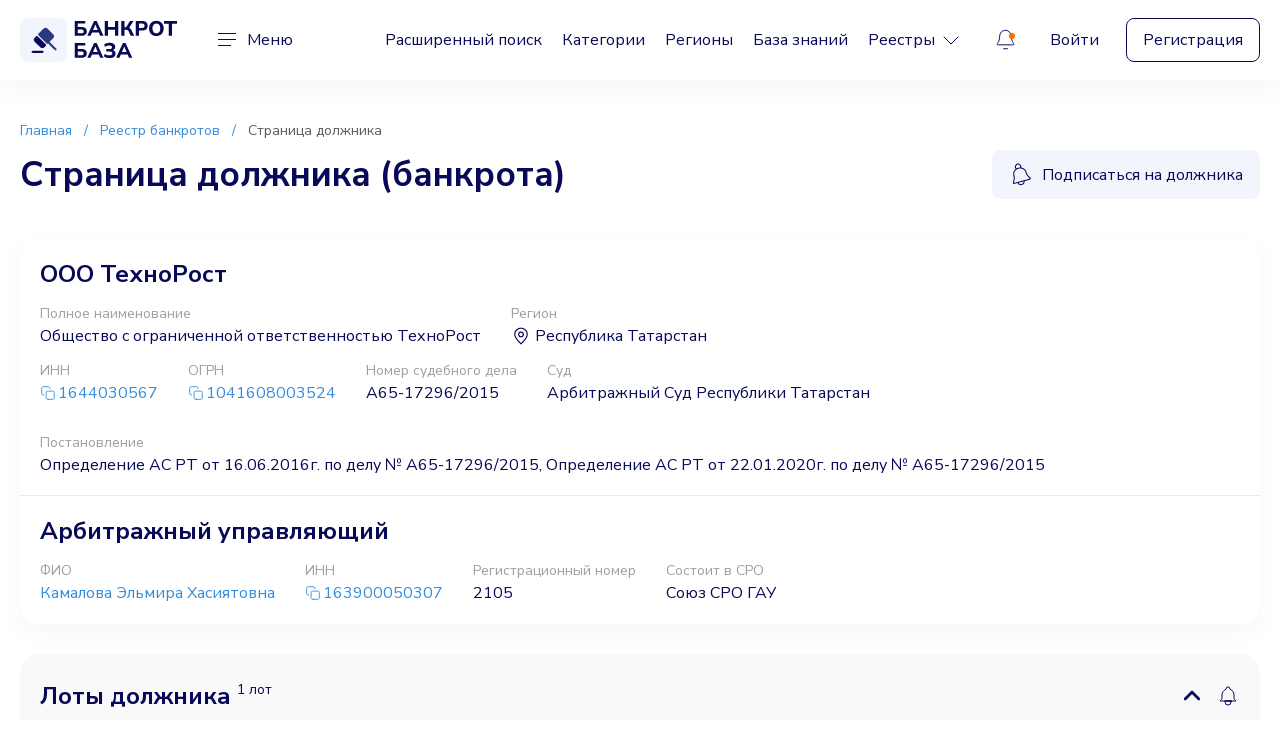

--- FILE ---
content_type: text/html;charset=UTF-8
request_url: https://r2.hk.kill-bot.ru/cn.php?url=aHR0cHM6Ly9iYW5rcm90YmF6YS5ydS9iYW5rcm90L2lubi0xNjQ0MDMwNTY3LW9vby10ZWhub3Jvc3Q=&r=&png=70&raf=61&lv=33025&id=MzMwMjU=&p=MTMuNTguMjAuMzM=&rr=1769130131765&u=eyJDIjp7Im1heFRvdWNoUG9pbnRzIjowLCJCIjpmYWxzZX0sIkQiOnsidmVuZG9yIjoiR29vZ2xlIEluYy4iLCJBIjoiR29vZ2xlIFN3aWZ0U2hhZGVyIiwiQTEiOiJHb29nbGUgU3dpZnRTaGFkZXIifSwiaCI6eyJtIjozMiwibCI6ODE5MiwibyI6MjU2LCJpIjo4MTkyLCJqIjoxNiwicyI6eyIwIjo4MTkyLCIxIjo4MTkyfX0sInBsdWdpbnMiOm51bGwsImciOnsidGltZVpvbmUiOiJVVEMiLCJsb2NhbGUiOiJlbi1VUyJ9LCJ1Ijp7ImpzSGVhcFNpemVMaW1pdCI6NjYyMDAwMDAwfSwidiI6MX0=&g=iVBORw0KGgoAAAANSUhEUgAAAIAAAABACAYAAADS1n9%2FAAAENUlEQVR4Xu3UhVIUUBTG8e0Ouru7O59IEVQQDDBAQEXFBgN2l1JABVSwUSRt6SVVlLAwQCycOecxzrkz9wG%2B%2F%2FzuFQoEgnWhUCjgS7aBkAFQfgAikQgA1OsnBXzoFBjaWIW%2FvlgsBgB1ugk663mpYDijGgFIJBIAUKs1cxZCBUY2GRCAVCoFADWacULzeepophEByGQyAGBSj3EVQgXGskwIQC6XAwCjapTQfJ46vrkGASgUCgBgUI5wFUIFzFtqEYBSqQQA1YphQvN56sTWOgSgUqkAQJV8iKsQKjCZXY8A1Go1ALggGyQ0n6dO5TQgAI1GAwDOS19xFUIFprddRABarRYAnJO8JDSfp87kXkIAOp0OAJwVv%2BAqhArM5jUiAL1eDwAqRc8Jzeepr7c3IQALCwsAUCF8xlUIFXizoxkBWFpaAoAzgqeE5vPUtzsvIwArKysAcHr9CVchVGBu1xUEYG1tDQBO%2FXtMaD5PfZd%2FFQHY2NgAgJN%2FB7gKoQLvC1oQgK2tLQA48aef0HyeOr%2B7FQHY2dkBgOO%2F%2B7gKoQILe9oQgL29PQA49quX0Hyeurj3GgJwcHAAAOVrPVyFUIGlfdcRgKOjIwA4%2BrOb0Hye%2BqHwBgJwcnICAEdWH3EVQgU%2BFrUjAGdnZwBweKWL0Hye%2Bml%2FBwJwcXEBAGU%2FHnIVQgU%2BF99EAK6urgDg0PcHhObz1C8ltxCAm5sbADj4rZOrECqwXHobAbi7uwOAA1%2FvE5rPU78euIMAPDw8AEDp8j2uQqjAt4N3EYCnpycAKPlyl9B8nvr90D0E4OXlBQCKP9%2FhKoQK%2FCi7jwC8vb0BwP5PtwnN56krhzsRgI%2BPDwAo%2BniLqxAqsHrkAQLw9fUFAIUfbhKaz1N%2FHn2IAPz8%2FADAvqUOrkKowFp5FwLw9%2FcHAHsX2wnN56m%2Fjj1CAAEBAQBgz8INrkKowO%2Fj3QggMDAQAOyev05oPk%2F9c6IHAQQFBQGAgvfXuAqhAn9P9iKA4OBgAJD%2Fro3QfJ7671QfAggJCQEAu%2BZauQqhAuun%2BxFAaGgoANj5toXQfJ4qODOAAMLCwgDAjjdXuQqhAsKKxwggPDwcAGx%2FfYXQfJ4qqnyCACIiIgBA3uxlrkKogPjsUwQQGRkJAHJnmgnN56mSc88QQFRUFADYNt3EVQgVkJ5%2FjgCio6MBQM5UI6H5PFV24QUCiImJAQDZk5e4CqEC8qqXCCA2NhYAbJ24SGg%2BT1VUv0IAcXFxAGCLuYGrECqgNAwigPj4eACwebye0HyeqjIOIYCEhAQAkDVWx1UIFVCbhhFAYmIiAMgcrSU0n6dqakYQQFJSEgDYNFLDVQgV0NaOIoDk5GQAkDFsIjSfp%2BrqxhBASkoKANg4ZOQqhAro68cRQGpqKgDYMGggNJ%2BnWjSYEUBaWhoA4Eu0QXp6OgMg%2FAD%2BA8NKSfB4tp8SAAAAAElFTkSuQmCC&c=17691301299773210&ng=0
body_size: 240
content:
{"bot":false,"fraud":false,"l":true,"bl":false,"wl":false,"tm":"2","vpn":0,"net_id":4160945137,"capt":false,"d":false,"os":"Mac OS X","snsht":495876374,"snsht_d":3171142659,"sess":"17691301299773210","UserID":"151441428662410990","ip":"13.58.20.33","t":true,"net_t":"mob","sc":true,"cv":"315d8550c10249b6608ada7f8ce6e62f","metr":"64988002"}

--- FILE ---
content_type: text/html; charset=UTF-8
request_url: https://bankrotbaza.ru/bankrot/inn-1644030567-ooo-tehnorost
body_size: 8480
content:
<!DOCTYPE html>
<html lang="ru">
    <head>
        <meta charset="utf-8" />
        <meta name="viewport" content="width=device-width, initial-scale=1, shrink-to-fit=no">
        <meta name="format-detection" content="telephone=no" />
        <!-- CSRF Token -->
        <meta name="csrf-token" content="DMKpuszyPLfVhvFNGVDwZyNsdo0hSQAG6r41nkvY">

        <title>ООО ТехноРост - всё имущество должника (ИНН: 1644030567, ОГРН: 1041608003524)</title>        

        <meta name="description" content="Процедура банкротства Ооо Технорост - должник ИНН: 1644030567, ОГРН: 1041608003524 :: БанкротБаза - торги по банкротству в одном месте со всех торговых площадок России" />



                
        <meta http-equiv="X-UA-Compatible" content="IE=edge" />
        <!--begin::Fonts -->
        <link rel="preload" as="style" href="https://fonts.googleapis.com/css2?family=Nunito+Sans:wght@200;300;400;500;600;700;800;900&display=swap" onload="this.onload=null;this.rel='stylesheet'">
        <noscript><link rel="stylesheet" href="https://fonts.googleapis.com/css2?family=Nunito+Sans:wght@200;300;400;500;600;700;800;900&display=swap"></noscript>

        <!--end::Fonts -->
        <link rel="canonical" href="https://bankrotbaza.ru/bankrot/inn-1644030567-ooo-tehnorost" />          
        <!-- App favicon -->
        <link rel="mask-icon" href="/images_v2/favicon.svg" color="#000000">
        <link rel="icon" type="image/svg+xml" href="/images_v2/favicon.svg" >
        <!-- Global Styles -->
     
        <link href="/css_v2/vendor.css?id=4f18e359d7ec4aff53f8a9e964beff37" rel="stylesheet">
        <link href="/css_v2/app.css?id=f4a037581b32f4024f5c74c843804330" rel="stylesheet">
        <link rel="preconnect" href="https://mc.yandex.ru">
        <!-- Page Styles -->
                
            </head>

    <body>
        <!-- wrapper -->
        <div class="wrapper">

            <!-- header -->
<header class="header" id="header">
    <div class="container">
        <div class="header__wrapper">
            <a href="https://bankrotbaza.ru" class="header__logotype">
                <picture>
                    <source srcset="https://bankrotbaza.ru/images_v2/logotype.svg" media="(min-width: 744px)">
                    <img src="https://bankrotbaza.ru/images_v2/logotype-mobile.svg" alt="Банкрот База">
                </picture>
            </a>
            <div class="c-menu header__menu" id="c-menu">
                <button class="c-menu__trigger" id="hamburger-toggle">
                    <div class="c-menu__trigger-icon">
                        <span class="c-menu__trigger-inner"></span>
                        <span class="c-menu__trigger-inner"></span>
                        <span class="c-menu__trigger-inner"></span>
                    </div>
                    <span class="c-menu__trigger-title">Меню</span>
                </button>
                <div class="c-menu__dropdown">
                    <div class="c-menu__container">
                        <div class="c-menu__block c-menu__block--tablet">
                            <ul class="c-menu__list">
                                <li class="c-menu__item">
                                    <a href="https://bankrotbaza.ru/search" class="c-menu__link">Расширенный поиск</a>
                                </li>
                                <li class="c-menu__item">
                                    <a href="https://bankrotbaza.ru/categories" class="c-menu__link">Категории</a>
                                </li>
                                <li class="c-menu__item">
                                    <a href="https://bankrotbaza.ru/regions" class="c-menu__link">Регионы</a>
                                </li>

                                <li class="c-menu__item">
                                    <a href="https://bankrotbaza.ru/%D0%BF%D1%83%D1%82%D0%B5%D0%B2%D0%BE%D0%B4%D0%B8%D1%82%D0%B5%D0%BB%D1%8C" class="c-menu__link">База знаний</a>
                                </li>   

                                <div class="c-menu__item">
                                    <div class="c-menu__link-trigger">
                                        <a href="#" class="c-menu__link">
                                            <span>Реестры</span>
                                            <svg>
                                                <use xlink:href="https://bankrotbaza.ru/images_v2/sprite.svg#icon-caret"></use>
                                            </svg>
                                        </a>
                                        <div class="c-menu__link-dropdown">
                                            <ul class="c-menu__sublist">
                                                <li class="c-menu__subitem">
                                                    <a href="https://bankrotbaza.ru/reestr/bankrot" class="c-menu__sublink">Должники</a>
                                                </li>
                                                <li class="c-menu__subitem">
                                                    <a href="https://bankrotbaza.ru/reestr/arbitr" class="c-menu__sublink">Арбитражные управляющие</a>
                                                </li>
                                                <li class="c-menu__subitem">
                                                    <a href="https://bankrotbaza.ru/reestr/organizators" class="c-menu__sublink">Организаторы торгов</a>
                                                </li>
                                                <li class="c-menu__subitem">
                                                    <a href="https://bankrotbaza.ru/reestr/platforms" class="c-menu__sublink">Торговые площадки</a>
                                                </li>
                                            </ul>
                                        </div>
                                    </div>
                                </div>

                            </ul>
                        </div>
                        <div class="c-menu__block">
                            <ul class="c-menu__list">                             
                                <li class="c-menu__item">
                                    <a href="#" class="c-menu__link js-modal-support">Поддержка пользователей</a>
                                </li>
                                <li class="c-menu__item">
                                    <a href="#" class="c-menu__link js-modal-contacts">Рекламодателям</a>
                                </li>
                                <li class="c-menu__item">
                                    <a href="https://bankrotbaza.ru/faq" class="c-menu__link">Частые вопросы</a>
                                </li>
                                <li class="c-menu__item">
                                    <a href="https://bankrotbaza.ru/payment-rules" class="c-menu__link">Правила оплаты и возврата</a>
                                </li>
                            </ul>
                        </div>
                                                <div class="c-menu__block c-menu__block--mobile c-menu__block--border">
                            <div class="c-menu__buttons">
                                <a href="https://bankrotbaza.ru/login" class="c-menu__link">Войти</a>
                                <a href="https://bankrotbaza.ru/register" class="c-menu__btn btn btn--border">Регистрация</a>
                            </div>
                        </div>
                                            </div>
                </div>
            </div>
            <nav class="nav header__nav">
                <ul class="nav__list">
                    <li class="nav__item">
                        <a href="https://bankrotbaza.ru/search" class="nav__link">Расширенный поиск</a>
                    </li>
                    <li class="nav__item">
                        <a href="https://bankrotbaza.ru/categories" class="nav__link">Категории</a>
                    </li>
                    <li class="nav__item">
                        <a href="https://bankrotbaza.ru/regions" class="nav__link">Регионы</a>
                    </li>
                    <li class="nav__item">
                        <a href="https://bankrotbaza.ru/%D0%BF%D1%83%D1%82%D0%B5%D0%B2%D0%BE%D0%B4%D0%B8%D1%82%D0%B5%D0%BB%D1%8C" class="nav__link">База знаний</a>
                    </li>

                    <li class="nav__item">
                        <div class="nav__trigger">
                            <a href="#" class="nav__link">
                                <span>Реестры</span>
                                <svg>
                                    <use xlink:href="https://bankrotbaza.ru/images_v2/sprite.svg#icon-caret"></use>
                                </svg>
                            </a>
                            <div class="nav__dropdown">
                                <ul class="nav__sublist">
                                    <li class="nav__subitem">
                                        <a href="https://bankrotbaza.ru/reestr/bankrot" class="nav__sublink">Должники</a>
                                    </li>
                                    <li class="nav__subitem">
                                        <a href="https://bankrotbaza.ru/reestr/arbitr" class="nav__sublink">Арбитражные управляющие</a>
                                    </li>
                                    <li class="nav__subitem">
                                        <a href="https://bankrotbaza.ru/reestr/organizators" class="nav__sublink">Организаторы торгов</a>
                                    </li>
                                    <li class="nav__subitem">
                                        <a href="https://bankrotbaza.ru/reestr/platforms" class="nav__sublink">Торговые площадки</a>
                                    </li>
                                </ul>
                            </div>
                        </div>
                    </li>

                </ul>
            </nav>
            <div class="header__controls">
                <div class="c-notification header__notification" id="c-notification">
                    <a href="#" class="c-notification__trigger" id="c-notification-trigger">
                        <svg class="c-notification__trigger-icon">
                            <use xlink:href="https://bankrotbaza.ru/images_v2/sprite.svg#icon-notification"></use>
                        </svg>
                        <span class="c-notification__trigger-new"></span>
                    </a>
                    <div class="c-notification__dropdown">
                        <div class="c-notification__container">
                            <div class="c-notification__tabs">
                                <ul class="c-notification__tabs-list">
                                    <li class="c-notification__tabs-item is--active">
                                        <button class="c-notification__tabs-button">Лоты</button>
                                    </li>
                                    <li class="c-notification__tabs-item">
                                        <button class="c-notification__tabs-button">Прочее</button>
                                    </li>
                                </ul>
                                <div class="c-notification__tabs-wrapper is--active">

                                    
                                                                        <p class="text-center mt-3 fs-7">Такие уведомления будут Вам доступны <br /><a class="copy-link" href="https://bankrotbaza.ru/register">после регистрации</a></p>

                                    <ul class="c-notification__list">
                                        <li class="c-notification__item">
                                            <a href="#" class="c-notification__link">
                                                <svg class="c-notification__link-icon">
                                                    <use xlink:href="https://bankrotbaza.ru/images_v2/sprite.svg#icon-email"></use>
                                                </svg>
                                                <div class="c-notification__link-group">
                                                    <span class="c-notification__link-title">Изменён статус лота (приём заявок)</span>
                                                    <span class="c-notification__link-help">1 час назад</span>
                                                </div>
                                            </a>
                                        </li>
                                        <li class="c-notification__item">
                                            <a href="#" class="c-notification__link">
                                                <svg class="c-notification__link-icon">
                                                    <use xlink:href="https://bankrotbaza.ru/images_v2/sprite.svg#icon-email"></use>
                                                </svg>
                                                <div class="c-notification__link-group">
                                                    <span class="c-notification__link-title">Завтра последний день приёма заявок</span>
                                                    <span class="c-notification__link-help">3 часа назад</span>
                                                </div>
                                            </a>
                                        </li>
                                        <li class="c-notification__item">
                                            <a href="#" class="c-notification__link">
                                                <svg class="c-notification__link-icon">
                                                    <use xlink:href="https://bankrotbaza.ru/images_v2/sprite.svg#icon-email-opened"></use>
                                                </svg>
                                                <div class="c-notification__link-group">
                                                    <span class="c-notification__link-title">Начались торги (аукцион)</span>
                                                    <span class="c-notification__link-help">1 день назад</span>
                                                </div>
                                            </a>
                                        </li>

                                    </ul>
                                                                    </div>
                                <div class="c-notification__tabs-wrapper">
                                    
                                                                        <p class="text-center mt-3 fs-7">Такие уведомления будут Вам доступны <br /><a class="copy-link" href="https://bankrotbaza.ru/register">после регистрации</a></p>
                                    <ul class="c-notification__list">
                                        <li class="c-notification__item">
                                            <a href="#" class="c-notification__link">
                                                <svg class="c-notification__link-icon">
                                                    <use xlink:href="https://bankrotbaza.ru/images_v2/sprite.svg#icon-email"></use>
                                                </svg>
                                                <div class="c-notification__link-group">
                                                    <span class="c-notification__link-title">Отчёт по объекту готов</span>
                                                    <span class="c-notification__link-help">1 час назад</span>
                                                </div>
                                            </a>
                                        </li>

                                    </ul>
                                                                    </div>
                            </div>
                        </div>
                    </div>
                </div>

                                <div class="header__buttons">
                    <a href="https://bankrotbaza.ru/login" class="header__link">Войти</a>
                    <a href="https://bankrotbaza.ru/register" class="header__btn btn btn--border">Регистрация</a>
                </div>
                            </div>
        </div>
    </div>
</header>
<!-- end of header -->
            
            
<div class="wrapper__content">
    <!-- page top -->
    <div class="page-top">
        <div class="container">
            <div class="breadcrumb page-top__breadcrumb" aria-label="Breadcrumb">
                <nav class="breadcrumb__nav">
                    <ol class="breadcrumb__list">
                        <li class="breadcrumb__item">
                            <a href="https://bankrotbaza.ru" class="breadcrumb__link">Главная</a>
                        </li>
                        <li class="breadcrumb__item">
                            <a href="https://bankrotbaza.ru/reestr/bankrot" class="breadcrumb__link">Реестр банкротов</a>
                        </li>
                        <li class="breadcrumb__item">
                            <span class="breadcrumb__link">Страница должника</span>
                        </li>
                    </ol>
                </nav>
            </div>
            <div class="page-top__inner">
                <h2 class="page-top__heading">Страница должника (банкрота)</h2>

                
										<a href="#" 
	class="page-top__btn btn btn--grey btn-sm-w-100 only-for-premium-link"
	data-title="Только для Премиума" 

		data-text="&lt;picture class=&quot;modal__img&quot;&gt;
                                &lt;img src=&quot;/images_v2/img-notification.svg&quot;&gt;
                            &lt;/picture&gt;
                            &lt;div class=&quot;modal__body&quot;&gt;
                                &lt;p class=&quot;modal__description&quot;&gt;Подписка на банкрота (должника), как и множество &lt;a href=&quot;#&quot; class=&quot;premium-pluses-link&quot;&gt;других функций&lt;/a&gt;, доступны только в пакете Премиум&lt;/p&gt;
                            &lt;/div&gt;
                            &lt;div class=&quot;modal-notification modal__notification&quot;&gt;
                                &lt;h3 class=&quot;modal-notification__title&quot;&gt;Зачем Вам эта функция?&lt;/h3&gt;
                                &lt;p class=&quot;modal-notification__description&quot;&gt;После подписки на банкрота (должника) система будет уведомлять Вас о появлении нового имущества у этого должника. Подписка помогает отслеживать новые лоты банкрота без необходимости обновлять данные вручную.&lt;/p&gt;
                                &lt;p class=&quot;modal-notification__description&quot;&gt;Управлять сохранёнными лотами можно в личном кабинете в разделе &quot;Подписки на обновления&quot; → &quot;Должники&quot;.&lt;/p&gt;
                            &lt;/div&gt;
                            &lt;a href=&quot;#&quot; onclick=&#039;window[&quot;premiumShop&quot;].showShopWindow(0, false, 0, &quot;premium_24&quot;)&#039; class=&quot;modal__btn modal__sticky modal__wide-btn btn btn--orange&quot;&gt;Попробовать за 90 руб.&lt;/a&gt;"
		

	
	data-tippy-content="Подписаться на новые лоты должника"
	data-tippy-autohide="true">
    <svg>
        <use xlink:href="https://bankrotbaza.ru/images_v2/sprite.svg#icon-bell-rotate"></use>
    </svg>
    <span>Подписаться на должника</span>
</a>

                            </div>

            			
        </div>
    </div>
    <!-- end of page top -->


    <!-- marketplace -->
    <section class="marketplace" id="marketplace">
        <div class="container">
        		            <div class="marketplace__wrapper">
	                <div class="marketplace__block">
	                    <h1 class="marketplace__title">ООО ТехноРост</h1>

	                    
	                    <div class="marketplace__inner">
	                    		                        <div class="marketplace__item">
	                            <span class="marketplace__subtitle">Полное наименование</span>
	                            <span class="marketplace__value">Общество с ограниченной ответственностью ТехноРост</span>
	                        </div>
	                        
	                    		                        <div class="marketplace__item">
	                            <span class="marketplace__subtitle">Регион</span>
	                            <span class="marketplace__value">
	                                <svg>
	                                    <use xlink:href="https://bankrotbaza.ru/images_v2/sprite.svg#icon-location"></use>
	                                </svg>
	                                <span>Республика Татарстан</span>
	                            </span>
	                        </div>
	                        	                    </div>
	                    

	                    <div class="marketplace__inner">
	                        	                        <div class="marketplace__item">
	                            <span class="marketplace__subtitle">ИНН</span>
	                            <span class="marketplace__value">
									<a href="#"  data-number="1644030567"  class="copy-link-2 text-nowrap show-inninfo" target="_blank" rel="nofollow"><svg><use xlink:href="/images_v2/sprite.svg#icon-copy"></use></svg>1644030567</a>
	                            </span>
	                        </div>
	                        
	                        	                        <div class="marketplace__item">
	                            <span class="marketplace__subtitle">ОГРН</span>
	                            <span class="marketplace__value">
	                                <a href="#" data-number="1041608003524"  class="copy-link-2 text-nowrap show-ogrninfo" target="_blank" rel="nofollow"><svg><use xlink:href="/images_v2/sprite.svg#icon-copy"></use></svg>1041608003524</a>
	                            </span>
	                        </div>
	                        
	                        	                        <div class="marketplace__item">
	                            <span class="marketplace__subtitle">Номер судебного дела</span>
	                            <span class="marketplace__value">А65-17296/2015</span>
	                        </div>
	                        
	                        	                        <div class="marketplace__item">
	                            <span class="marketplace__subtitle">Суд</span>
	                            <span class="marketplace__value">Арбитражный Суд Республики Татарстан</span>
	                        </div>
	                        
	                        	                        <div class="marketplace__item">
	                            <span class="marketplace__subtitle">Постановление</span>
	                            <span class="marketplace__value">Определение АС РТ от 16.06.2016г. по делу № А65-17296/2015, Определение АС РТ от 22.01.2020г. по делу № А65-17296/2015</span>
	                        </div>
	                        
	                        
	                    </div>
	                </div>

	                		                		                <div class="marketplace__block">
		                    <h3 class="marketplace__title">Арбитражный управляющий</h3>
		                    				                    <div class="marketplace__inner">
			                        <div class="marketplace__item">
			                            <span class="marketplace__subtitle">ФИО</span>
			                            <a href="https://bankrotbaza.ru/arbitr/kamalova-elmira-hasiyatovna" class="marketplace__value">Камалова Эльмира Хасиятовна</a>
			                        </div>

			                        			                        <div class="marketplace__item">
			                            <span class="marketplace__subtitle">ИНН</span>
			                            <span class="marketplace__value">
			                                <a href="#"  data-number="163900050307"  class="copy-link-2 text-nowrap show-inninfo" target="_blank" rel="nofollow"><svg><use xlink:href="/images_v2/sprite.svg#icon-copy"></use></svg>163900050307</a>
			                            </span>
			                        </div>
			                        
			                        			                        <div class="marketplace__item">
			                            <span class="marketplace__subtitle">Регистрационный номер</span>
			                            <span class="marketplace__value">2105</span>
			                        </div>
			                        	                        

			                        			                        <div class="marketplace__item">
			                            <span class="marketplace__subtitle">Состоит в СРО</span>
			                            <span class="marketplace__value">Союз СРО ГАУ</span>
			                        </div>
			                        
			                    </div>
		                    			                </div>
		                	                
	            </div>

	            	            	<div class="lots-debtors marketplace__wrapper">
    <div class="lots-debtors__wrap">
        <div class="lots-debtors__wrapper is--open">
            <div class="lots-debtors__trigger-wrap">
                <button class="lots-debtors__trigger">
                    <span>Лоты должника <small>1 лот</small></span>
                    <svg>
                        <use xlink:href="https://bankrotbaza.ru/images_v2/sprite.svg#icon-caret-bold"></use>
                    </svg>
                </button>
                <div class="c-trigger-dropdown lots-debtors__trigger-notification">
                                        <button class="lot__control only-for-premium-link" 
		data-title="Только для Премиума" 
				data-text="&lt;picture class=&quot;modal__img&quot;&gt;
                                &lt;img src=&quot;/images_v2/img-notification.svg&quot;&gt;
                            &lt;/picture&gt;
                            &lt;div class=&quot;modal__body&quot;&gt;
                                &lt;p class=&quot;modal__description&quot;&gt;Подписка на банкрота (должника), как и множество &lt;a href=&quot;#&quot; class=&quot;premium-pluses-link&quot;&gt;других функций&lt;/a&gt;, доступны только в пакете Премиум&lt;/p&gt;
                            &lt;/div&gt;
                            &lt;div class=&quot;modal-notification modal__notification&quot;&gt;
                                &lt;h3 class=&quot;modal-notification__title&quot;&gt;Зачем Вам эта функция?&lt;/h3&gt;
                                &lt;p class=&quot;modal-notification__description&quot;&gt;После подписки на банкрота (должника) система будет уведомлять Вас о появлении нового имущества у этого должника. Подписка помогает отслеживать новые лоты банкрота без необходимости обновлять данные вручную.&lt;/p&gt;
                                &lt;p class=&quot;modal-notification__description&quot;&gt;Управлять сохранёнными лотами можно в личном кабинете в разделе &quot;Подписки на обновления&quot; → &quot;Должники&quot;.&lt;/p&gt;
                            &lt;/div&gt;
                            &lt;a href=&quot;#&quot; onclick=&#039;window[&quot;premiumShop&quot;].showShopWindow(0, false, 0, &quot;premium_24&quot;)&#039; class=&quot;modal__btn modal__sticky modal__wide-btn btn btn--orange&quot;&gt;Попробовать за 90 руб.&lt;/a&gt;"
				
		

		data-tippy-content="Подписаться на новые лоты должника">
		
	    <svg class="lot__control-icon">
	        <use xlink:href="https://bankrotbaza.ru/images_v2/sprite.svg#icon-bell"></use>
	    </svg>
	</button>

                </div>
            </div>
            <div class="lots-debtors__dropdown" style="display: block;">
                <div class="lots-debtors__main">

                                             <div class="search-card lots-debtors__item">
    <div class="search-card__wrap">
        <div class="search-card__top">
            <div class="search-card__inner">
                <span class="search-card__lot">Лот №5838, торги №2374</span>
                <div class="search-card__viewed">
                    <svg>
                        <use xlink:href="https://bankrotbaza.ru/images_v2/sprite.svg#icon-eye"></use>
                    </svg>
                    <span><span>101</span> просмотр</span>
                </div>
            </div>
            <a href="https://bankrotbaza.ru/lot/debitorskaya-zadolzhennost-95" target="_blank" class="search-card__heading">Дебиторская задолженность</a>
            <div class="search-card__inner">
                
                <ul class="search-card__tags">
                                                                    <li class="search-card__tags-item">
                            <span class="search-card__tags-value">Долги и права требования</span>
                        </li>
                                                            </ul>
                
                <div class="search-card__controls">
                    <div class="search-card__control-item">
                        <button class="search-card__control js-swal-register-to-favourite" data-lot-id="5838" aria-label="Избранное" data-tippy-content="Понравился лот? Сохраните его в личном кабинете" data-tippy-autohide="true">
                            <svg class="search-card__control-icon">
                                                                <use xlink:href="https://bankrotbaza.ru/images_v2/sprite.svg#icon-star"></use>
                                                            </svg>
                        </button>
                    </div>

                    
                    <div class="search-card__control-item lotsubscriptionlink"  data-model="lot" data-modelid="5838" data-tippy-content="Подписаться на изменения лота" data-tippy-autohide="true">
                        <button class="search-card__control">
                            <svg class="search-card__control-icon">
                                <use xlink:href="https://bankrotbaza.ru/images_v2/sprite.svg#icon-bell"></use>
                            </svg>
                        </button>
                    </div>

                    <div class="search-card__control-item lotunsubscriptionlink"  style="display:none"   data-model="lot" data-modelid="5838" data-tippy-content="Отписаться от лота">
                        <button class="search-card__control">
                            <svg class="search-card__control-icon">
                                <use xlink:href="https://bankrotbaza.ru/images_v2/sprite.svg#icon-bell-subscribed"></use>
                            </svg>
                        </button>
                    </div>

                    <div class="search-card__control-item js-share-link"  data-url="https://bankrotbaza.ru/lot/debitorskaya-zadolzhennost-95"
                                                >
                        <button class="search-card__control">
                            <svg class="search-card__control-icon">
                                <use xlink:href="https://bankrotbaza.ru/images_v2/sprite.svg#icon-share"></use>
                            </svg>
                        </button>
                    </div>
                </div>
            </div>
        </div>
        <div class="search-card__main">
            <div class="search-card__inner search-card__inner--nowrap">
                <span class="search-card__status search-card__status--danger">ТОРГИ ЗАВЕРШЕНЫ</span>
                <div class="c-tags search-card__tags">
                    <ul class="c-tags__list">
                        <li class="c-tags__item">
                                                            <span class="c-tags__value" data-tippy-content="Публичное предложение (торги с поэтапным понижением цены)" data-tippy-touch="true">ПУБЛИЧКА</span>
                                                        </li>
                        <li class="c-tags__item">
                            <span class="c-tags__value">
                                

                                                                    <span>БАНКРОТСТВО</span>
                                
                            </span>
                        </li>
                    </ul>
                </div>
            </div>
            <div class="search-card__wrapper">
                
                
                                                        
                     
                        <a href="https://bankrotbaza.ru/lot/debitorskaya-zadolzhennost-95" class="search-card__img search-card__plug bg-gray-8" target="_blank">
                            <svg>
                                <use xlink:href="https://bankrotbaza.ru/images_v2/sprite.svg#icon-img-plug"></use>
                            </svg>
                        </a>
                                    
                <div class="search-card__body">
                    <div class="search-card__content content">
                        <p>
                            
                             
                                                                Дебиторская задолженность Белоусова Александра Николаевича в размере 70 396 112,99 руб.
                            
                        </p>
                    </div>
                </div>
            </div>
        </div>
        <div class="search-card__bottom">
            
                        

            
            
            
            
                
                
                    <div class="search-card__info">

                                                    <div class="search-card__info-item">
                                <span class="search-card__help">Цена (окончен)</span>
                                <div class="search-card__value js-lotpricesteps-trigger cursor-pointer" data-lotid="5838">
                                    <svg>
                                        <use xlink:href="https://bankrotbaza.ru/images_v2/sprite.svg#icon-tranding-down-blue"></use>
                                    </svg>
                                    <span>1 333 800,00 ₽</span>
                                    <svg class="search-card__pp-icon">
                                        <use xlink:href="https://bankrotbaza.ru/images_v2/sprite.svg#icon-info-circle-bold"></use>
                                    </svg>

                                </div>
                            </div>
                        
                                                <div class="search-card__info-item">
                            <span class="search-card__help">Прием заявок с</span>
                            <div class="search-card__value">
                                <span>25.05.2020&nbsp;<small>00:01</small></span>
                            </div>
                        </div>
                        
                                                <div class="search-card__info-item">
                            <span class="search-card__help">Прием заявок до</span>
                            <div class="search-card__value">
                                <span>18.07.2020&nbsp;<small>23:59</small></span>
                            </div>
                        </div>
                        
                                                <div class="search-card__info-item">
                            <span class="search-card__help">Город / регион</span>
                            <div class="search-card__value search-card__value--region">
                                <svg>
                                    <use xlink:href="https://bankrotbaza.ru/images_v2/sprite.svg#icon-location"></use>
                                </svg>
                                <span>Республика Татарстан</span>
                            </div>
                        </div>
                        
                    </div>
                                    </div>
    </div>
</div> 
                    
                </div>

                

            </div>
        </div>
    </div>
</div>	            	                </div>
    </section>
    <!-- end of marketplace -->
</div>


            <!-- footer -->
<footer class="footer" id="footer">
    <div class="footer__main">
        <div class="container">
            <div class="footer__wrapper">
                <div class="footer__block">
                    <div class="footer__info">
                        <h3 class="footer__title">БанкротБаза.ру</h3>
                        <p class="footer__description">Агрегатор торгов по банкротству, торгов по приватизации государственного имущества, торгов арестованного имущества и конфиската, реализуемого судебными приставами, торгов коммерческих и залогового имущества банков</p>
                    </div>
                </div>
                <div class="footer__block">
                    <div class="footer__nav">
                        <ul class="footer__list">
                            <li class="footer__item">
                                <a href="#" class="footer__link js-modal-support">Поддержка пользователей</a>
                            </li>
                            <li class="footer__item">
                                <a href="#" class="footer__link js-modal-contacts">Рекламодателям</a>
                            </li>
                        </ul>
                        <ul class="footer__list">
                            <li class="footer__item">
                                <a href="https://bankrotbaza.ru/%D0%BF%D1%83%D1%82%D0%B5%D0%B2%D0%BE%D0%B4%D0%B8%D1%82%D0%B5%D0%BB%D1%8C" class="footer__link">База знаний</a>
                            </li>                              
                            <li class="footer__item">
                                <a href="https://bankrotbaza.ru/faq" class="footer__link">Частые вопросы</a>
                            </li>                         
                            <li class="footer__item">
                                <a href="https://bankrotbaza.ru/payment-rules" class="footer__link">Правила оплаты и возврата</a>
                            </li>
                        </ul>
                    </div>
                </div>
                <div class="footer__block">
                    <a href="https://bankrotbaza.ru/search" class="footer__btn btn btn--orange">Выбрать лот</a>
                    <div class="c-socnav footer__socnav">
                        <ul class="c-socnav__list">
                            <li class="c-socnav__item">
                                <a href="https://connect.ok.ru/offer?url=https://bankrotbaza.ru" rel="noopener noreferrer" target="_blank" class="c-socnav__link">
                                    <svg class="c-socnav__icon">
                                        <use xlink:href="https://bankrotbaza.ru/images_v2/sprite.svg#icon-ok"></use>
                                    </svg>
                                </a>
                            </li>
                            <li class="c-socnav__item">
                                <a href="https://vk.com/bankrotbaza" rel="noopener noreferrer" target="_blank" class="c-socnav__link">
                                    <svg class="c-socnav__icon">
                                        <use xlink:href="https://bankrotbaza.ru/images_v2/sprite.svg#icon-vk"></use>
                                    </svg>
                                </a>
                            </li>
                        </ul>
                    </div>
                </div>
            </div>
        </div>
    </div>
    <div class="footer__bottom">
        <div class="container">
            <div class="footer__wrapper footer__wrapper--center">
                <div class="footer__bottom-block">
                    <span class="footer__text">2026</span>

                    
                </div>
                <div class="footer__bottom-block">
                    <a href="https://bankrotbaza.ru/privacy" class="footer__text">Политика обработки данных</a>
                </div>
                <div class="footer__bottom-block">
                    <span class="footer__text">Принимаем к оплате</span>
                </div>
                <div class="footer__bottom-block">
                    <div class="footer__payments">
                        <picture class="footer__payment">
                            <img src="https://bankrotbaza.ru/images_v2/visa.svg" width="83" height="28" alt="VISA">
                        </picture>
                        <picture class="footer__payment">
                            <img src="https://bankrotbaza.ru/images_v2/mastercard.svg" width="46" height="28" alt="Mastercard">
                        </picture>
                        <picture class="footer__payment">
                            <img src="https://bankrotbaza.ru/images_v2/mir.svg" width="97" height="28" alt="МИР">
                        </picture>
                    </div>
                </div>
            </div>
        </div>
    </div>
</footer>
<!-- end of footer -->
            <!-- global modals -->
            

        </div>

        <script src="/js_v2/vendor.js?id=1dc97ca9ae754b7a35c14318af990164" defer></script>            
        <script src="/js_v2/app.js?id=703235da1d0ee6980609fcc5d5301c7b" defer></script>            

        
        <!-- Yandex.Metrika counter --> <script type="text/javascript" > (function(m,e,t,r,i,k,a){m[i]=m[i]||function(){(m[i].a=m[i].a||[]).push(arguments)}; m[i].l=1*new Date();k=e.createElement(t),a=e.getElementsByTagName(t)[0],k.async=1,k.src=r,a.parentNode.insertBefore(k,a)}) (window, document, "script", "https://mc.yandex.ru/metrika/tag.js", "ym"); ym(64988002, "init", { clickmap:true, trackLinks:true, accurateTrackBounce:true, webvisor:false }); </script> <noscript><div><img src="https://mc.yandex.ru/watch/64988002" style="position:absolute; left:-9999px;" alt="" /></div></noscript> <!-- /Yandex.Metrika counter -->
  <!-- Global site tag (gtag.js) - Google Analytics -->
  <script async src="https://www.googletagmanager.com/gtag/js?id=UA-56512576-2"></script>
  <script>
    window.dataLayer = window.dataLayer || [];
    function gtag(){dataLayer.push(arguments);}
    gtag('js', new Date());

    gtag('config', 'UA-56512576-2');
  </script>


            
                        <script>
            var registeredUser = false;
        </script>    
                <script>
            
                        var checkOrderId = null;
            
        </script>

    </body>
    <!-- end::Body -->
</html>

--- FILE ---
content_type: image/svg+xml
request_url: https://bankrotbaza.ru/images_v2/mastercard.svg
body_size: 12221
content:
<svg width="47" height="28" viewBox="0 0 47 28" fill="none" xmlns="http://www.w3.org/2000/svg">
<g clip-path="url(#clip0_704_98501)">
<path d="M46.0092 13.9998C46.0092 21.5664 39.8977 27.7506 32.2584 27.7506C24.6918 27.7506 18.5076 21.5664 18.5076 13.9998C18.5076 6.43325 24.619 0.249023 32.1856 0.249023C39.8977 0.249023 46.0092 6.43325 46.0092 13.9998Z" fill="#FFB600"/>
<path d="M32.2584 0.249023C39.825 0.249023 46.0092 6.43325 46.0092 13.9998C46.0092 21.5664 39.8977 27.7506 32.2584 27.7506C24.6918 27.7506 18.5076 21.5664 18.5076 13.9998" fill="#F7981D"/>
<path d="M32.2583 0.249023C39.8249 0.249023 46.0091 6.43325 46.0091 13.9998C46.0091 21.5664 39.8976 27.7506 32.2583 27.7506" fill="#FF8500"/>
<path d="M13.7784 0.249023C6.28457 0.321779 0.173096 6.43325 0.173096 13.9998C0.173096 21.5664 6.28457 27.7506 13.9239 27.7506C17.4889 27.7506 20.6902 26.3683 23.1639 24.1856C23.6732 23.7491 24.1097 23.2398 24.5462 22.7305H21.7088C21.345 22.294 20.9812 21.7847 20.6902 21.3482H25.5648C25.8558 20.9116 26.1468 20.4023 26.3651 19.893H19.8899C19.6716 19.4565 19.4533 18.9472 19.3078 18.4379H26.8744C27.3109 17.0556 27.602 15.6005 27.602 14.0726C27.602 13.054 27.4564 12.1082 27.3109 11.1624H18.8713C18.944 10.6531 19.0896 10.2165 19.2351 9.70725H26.8016C26.6561 9.19796 26.4379 8.68867 26.2196 8.25214H19.8171C20.0354 7.74285 20.3264 7.30632 20.6174 6.79703H25.492C25.201 6.28774 24.8372 5.77845 24.4007 5.34192H21.7088C22.1453 4.83263 22.5818 4.39609 23.0911 3.95956C20.6902 1.70414 17.4162 0.394535 13.8511 0.394535C13.8511 0.249023 13.8512 0.249023 13.7784 0.249023Z" fill="#FF5050"/>
<path d="M0.173096 14.0003C0.173096 21.5669 6.28457 27.7511 13.9239 27.7511C17.4889 27.7511 20.6902 26.3688 23.1639 24.1861C23.6732 23.7496 24.1097 23.2403 24.5462 22.731H21.7088C21.345 22.2945 20.9812 21.7852 20.6902 21.3486H25.5648C25.8558 20.9121 26.1468 20.4028 26.3651 19.8935H19.8899C19.6716 19.457 19.4533 18.9477 19.3078 18.4384H26.8744C27.3109 17.0561 27.602 15.6009 27.602 14.0731C27.602 13.0545 27.4564 12.1087 27.3109 11.1629H18.8713C18.944 10.6536 19.0896 10.217 19.2351 9.70774H26.8016C26.6561 9.19845 26.4379 8.68916 26.2196 8.25263H19.8171C20.0354 7.74334 20.3264 7.3068 20.6174 6.79751H25.492C25.201 6.28822 24.8372 5.77894 24.4007 5.3424H21.7088C22.1453 4.83311 22.5818 4.39658 23.0911 3.96004C20.6902 1.70462 17.4162 0.39502 13.8511 0.39502H13.7784" fill="#E52836"/>
<path d="M13.9238 27.7511C17.4889 27.7511 20.6901 26.3688 23.1638 24.1861C23.6731 23.7496 24.1096 23.2403 24.5462 22.731H21.7087C21.3449 22.2945 20.9811 21.7852 20.6901 21.3486H25.5647C25.8558 20.9121 26.1468 20.4028 26.365 19.8935H19.8898C19.6715 19.457 19.4533 18.9477 19.3077 18.4384H26.8743C27.3109 17.0561 27.6019 15.6009 27.6019 14.0731C27.6019 13.0545 27.4564 12.1087 27.3109 11.1629H18.8712C18.944 10.6536 19.0895 10.217 19.235 9.70774H26.8016C26.6561 9.19845 26.4378 8.68916 26.2195 8.25263H19.817C20.0353 7.74334 20.3263 7.3068 20.6173 6.79751H25.492C25.2009 6.28822 24.8372 5.77894 24.4006 5.3424H21.7087C22.1452 4.83311 22.5817 4.39658 23.091 3.96004C20.6901 1.70462 17.4161 0.39502 13.8511 0.39502H13.7783" fill="#CB2026"/>
<path d="M18.7984 17.4923L19.0167 16.2555C18.9439 16.2555 18.7984 16.3282 18.6529 16.3282C18.1436 16.3282 18.0708 16.0372 18.1436 15.8917L18.5801 13.3453H19.3804L19.5987 11.9629H18.8711L19.0167 11.0898H17.5615C17.5615 11.0898 16.6885 15.8917 16.6885 16.4738C16.6885 17.3468 17.1978 17.7106 17.8526 17.7106C18.2891 17.7106 18.6529 17.5651 18.7984 17.4923Z" fill="white"/>
<path d="M19.3079 15.1641C19.3079 17.2012 20.6902 17.7105 21.8543 17.7105C22.9456 17.7105 23.3822 17.4923 23.3822 17.4923L23.6732 16.1099C23.6732 16.1099 22.8729 16.4737 22.1453 16.4737C20.5447 16.4737 20.8357 15.3096 20.8357 15.3096H23.8187C23.8187 15.3096 24.037 14.3638 24.037 14C24.037 13.0542 23.5277 11.8901 21.9271 11.8901C20.3992 11.7446 19.3079 13.3452 19.3079 15.1641ZM21.8543 13.0542C22.6546 13.0542 22.5091 14 22.5091 14.0727H20.9085C20.9085 14 21.054 13.0542 21.8543 13.0542Z" fill="white"/>
<path d="M31.0941 17.4924L31.3851 15.8917C31.3851 15.8917 30.6576 16.2555 30.1483 16.2555C29.1297 16.2555 28.6932 15.4552 28.6932 14.5821C28.6932 12.836 29.5662 11.8902 30.5848 11.8902C31.3124 11.8902 31.8944 12.3267 31.8944 12.3267L32.1127 10.7988C32.1127 10.7988 31.2396 10.4351 30.4393 10.4351C28.7659 10.4351 27.0925 11.8902 27.0925 14.6549C27.0925 16.4738 27.9656 17.7106 29.7117 17.7106C30.2938 17.7106 31.0941 17.4924 31.0941 17.4924Z" fill="white"/>
<path d="M10.7955 11.7446C9.7769 11.7446 9.04934 12.0357 9.04934 12.0357L8.83107 13.2725C8.83107 13.2725 9.48587 12.9815 10.4317 12.9815C10.941 12.9815 11.3775 13.0542 11.3775 13.4908C11.3775 13.7818 11.3048 13.8545 11.3048 13.8545C11.3048 13.8545 10.8682 13.8545 10.65 13.8545C9.41312 13.8545 8.03076 14.3638 8.03076 16.0372C8.03076 17.3468 8.90383 17.6378 9.41312 17.6378C10.4317 17.6378 10.8682 16.983 10.941 16.983L10.8682 17.5651H12.1778L12.7599 13.5635C12.7599 11.8174 11.3048 11.7446 10.7955 11.7446ZM11.0865 15.0186C11.0865 15.2369 10.941 16.401 10.0679 16.401C9.63139 16.401 9.48587 16.0372 9.48587 15.8189C9.48587 15.4552 9.70414 14.9459 10.7955 14.9459C11.0137 15.0186 11.0865 15.0186 11.0865 15.0186Z" fill="white"/>
<path d="M14.1421 17.6373C14.5059 17.6373 16.3248 17.7101 16.3248 15.7457C16.3248 13.9268 14.5787 14.2906 14.5787 13.563C14.5787 13.1993 14.8697 13.0537 15.379 13.0537C15.5972 13.0537 16.3976 13.1265 16.3976 13.1265L16.6158 11.8169C16.6158 11.8169 16.1065 11.6714 15.2335 11.6714C14.1421 11.6714 13.0508 12.1079 13.0508 13.563C13.0508 15.2364 14.8697 15.0909 14.8697 15.7457C14.8697 16.1822 14.3604 16.255 13.9966 16.255C13.3418 16.255 12.687 16.0367 12.687 16.0367L12.4688 17.3463C12.5415 17.4918 12.9053 17.6373 14.1421 17.6373Z" fill="white"/>
<path d="M43.1717 10.5806L42.8807 12.545C42.8807 12.545 42.2987 11.8174 41.4983 11.8174C40.1887 11.8174 39.0247 13.418 39.0247 15.3097C39.0247 16.4738 39.6067 17.7106 40.8435 17.7106C41.7166 17.7106 42.2259 17.1286 42.2259 17.1286L42.1531 17.6379H43.6083L44.6996 10.6533L43.1717 10.5806ZM42.5169 14.4366C42.5169 15.2369 42.1531 16.2555 41.3528 16.2555C40.8435 16.2555 40.5525 15.819 40.5525 15.0914C40.5525 13.9273 41.0618 13.1998 41.7166 13.1998C42.2259 13.1998 42.5169 13.5635 42.5169 14.4366Z" fill="white"/>
<path d="M2.86502 17.5651L3.73809 12.3267L3.8836 17.5651H4.90218L6.79383 12.3267L5.99351 17.5651H7.52138L8.68547 10.5806H6.28454L4.82942 14.8731L4.75667 10.5806H2.64676L1.48267 17.5651H2.86502Z" fill="white"/>
<path d="M25.4192 17.5651C25.8558 15.1641 25.9285 13.1997 26.9471 13.5635C27.0926 12.6177 27.3109 12.2539 27.4564 11.8901C27.4564 11.8901 27.3836 11.8901 27.1654 11.8901C26.5106 11.8901 26.0013 12.7632 26.0013 12.7632L26.1468 11.9629H24.7644L23.8186 17.6378H25.4192V17.5651Z" fill="white"/>
<path d="M34.441 11.7446C33.4224 11.7446 32.6948 12.0357 32.6948 12.0357L32.4766 13.2725C32.4766 13.2725 33.1314 12.9815 34.0772 12.9815C34.5865 12.9815 35.023 13.0542 35.023 13.4908C35.023 13.7818 34.9503 13.8545 34.9503 13.8545C34.9503 13.8545 34.5137 13.8545 34.2955 13.8545C33.0586 13.8545 31.6763 14.3638 31.6763 16.0372C31.6763 17.3468 32.5493 17.6378 33.0586 17.6378C34.0772 17.6378 34.5137 16.983 34.5865 16.983L34.5137 17.5651H35.8233L36.4054 13.5635C36.4781 11.8174 34.9503 11.7446 34.441 11.7446ZM34.8048 15.0186C34.8048 15.2369 34.6593 16.401 33.7862 16.401C33.3496 16.401 33.2041 16.0372 33.2041 15.8189C33.2041 15.4552 33.4224 14.9459 34.5137 14.9459C34.732 15.0186 34.732 15.0186 34.8048 15.0186Z" fill="white"/>
<path d="M37.6421 17.5651C38.0787 15.1641 38.1514 13.1997 39.17 13.5635C39.3155 12.6177 39.5338 12.2539 39.6793 11.8901C39.6793 11.8901 39.6065 11.8901 39.3883 11.8901C38.7335 11.8901 38.2242 12.7632 38.2242 12.7632L38.3697 11.9629H36.9873L36.0415 17.6378H37.6421V17.5651Z" fill="white"/>
<path d="M16.543 16.4738C16.543 17.3468 17.0523 17.7106 17.7071 17.7106C18.2163 17.7106 18.6529 17.5651 18.7984 17.4923L19.0167 16.2555C18.9439 16.2555 18.7984 16.3282 18.6529 16.3282C18.1436 16.3282 18.0708 16.0372 18.1436 15.8917L18.5801 13.3453H19.3804L19.5987 11.9629H18.8711L19.0167 11.0898" fill="#DCE5E5"/>
<path d="M20.0354 15.1641C20.0354 17.2012 20.6902 17.7105 21.8543 17.7105C22.9456 17.7105 23.3822 17.4923 23.3822 17.4923L23.6732 16.1099C23.6732 16.1099 22.8729 16.4737 22.1453 16.4737C20.5447 16.4737 20.8357 15.3096 20.8357 15.3096H23.8187C23.8187 15.3096 24.037 14.3638 24.037 14C24.037 13.0542 23.5277 11.8901 21.927 11.8901C20.3992 11.7446 20.0354 13.3452 20.0354 15.1641ZM21.8543 13.0542C22.6546 13.0542 22.8001 14 22.8001 14.0727H20.9085C20.9085 14 21.054 13.0542 21.8543 13.0542Z" fill="#DCE5E5"/>
<path d="M31.0943 17.4924L31.3853 15.8917C31.3853 15.8917 30.6578 16.2555 30.1485 16.2555C29.1299 16.2555 28.6934 15.4552 28.6934 14.5821C28.6934 12.836 29.5664 11.8902 30.585 11.8902C31.3126 11.8902 31.8946 12.3267 31.8946 12.3267L32.1129 10.7988C32.1129 10.7988 31.2398 10.4351 30.4395 10.4351C28.7661 10.4351 27.8203 11.8902 27.8203 14.6549C27.8203 16.4738 27.9658 17.7106 29.712 17.7106C30.294 17.7106 31.0943 17.4924 31.0943 17.4924Z" fill="#DCE5E5"/>
<path d="M8.83107 13.3452C8.83107 13.3452 9.48587 13.0542 10.4317 13.0542C10.941 13.0542 11.3775 13.127 11.3775 13.5635C11.3775 13.8545 11.3048 13.9273 11.3048 13.9273C11.3048 13.9273 10.8682 13.9273 10.65 13.9273C9.41312 13.9273 8.03076 14.4366 8.03076 16.11C8.03076 17.4196 8.90383 17.7106 9.41312 17.7106C10.4317 17.7106 10.8682 17.0558 10.941 17.0558L10.8682 17.6378H12.1778L12.7599 13.6363C12.7599 11.9629 11.3048 11.8901 10.7227 11.8901M11.8141 15.0186C11.8141 15.2369 10.941 16.401 10.0679 16.401C9.63139 16.401 9.48587 16.0372 9.48587 15.8189C9.48587 15.4552 9.70414 14.9459 10.7955 14.9459C11.0137 15.0186 11.8141 15.0186 11.8141 15.0186Z" fill="#DCE5E5"/>
<path d="M12.5415 17.4918C12.5415 17.4918 12.978 17.6373 14.2149 17.6373C14.5787 17.6373 16.3976 17.7101 16.3976 15.7457C16.3976 13.9268 14.6514 14.2906 14.6514 13.563C14.6514 13.1993 14.9424 13.0537 15.4517 13.0537C15.67 13.0537 16.4703 13.1265 16.4703 13.1265L16.6886 11.8169C16.6886 11.8169 16.1793 11.6714 15.3062 11.6714C14.2149 11.6714 13.8511 12.1079 13.8511 13.563C13.8511 15.2364 14.9424 15.0909 14.9424 15.7457C14.9424 16.1822 14.4332 16.255 14.0694 16.255" fill="#DCE5E5"/>
<path d="M42.8806 12.5445C42.8806 12.5445 42.2986 11.8169 41.4982 11.8169C40.1886 11.8169 39.7521 13.4175 39.7521 15.3092C39.7521 16.4733 39.6066 17.7101 40.8434 17.7101C41.7165 17.7101 42.2258 17.1281 42.2258 17.1281L42.153 17.6374H43.6082L44.6995 10.6528M42.8078 14.4361C42.8078 15.2364 42.153 16.255 41.3527 16.255C40.8434 16.255 40.5524 15.8185 40.5524 15.0909C40.5524 13.9268 41.0617 13.1993 41.7165 13.1993C42.2258 13.1993 42.8078 13.5631 42.8078 14.4361Z" fill="#DCE5E5"/>
<path d="M2.86502 17.5651L3.73809 12.3267L3.8836 17.5651H4.90218L6.79383 12.3267L5.99351 17.5651H7.52138L8.68547 10.5806H6.86658L4.82942 14.8731L4.75667 10.5806H3.95636L1.48267 17.5651H2.86502Z" fill="#DCE5E5"/>
<path d="M23.8914 17.5651H25.4192C25.8558 15.1641 25.9285 13.1997 26.9471 13.5635C27.0926 12.6177 27.3109 12.2539 27.4564 11.8901C27.4564 11.8901 27.3836 11.8901 27.1654 11.8901C26.5106 11.8901 26.0013 12.7632 26.0013 12.7632L26.1468 11.9629" fill="#DCE5E5"/>
<path d="M32.4766 13.3452C32.4766 13.3452 33.1314 13.0542 34.0772 13.0542C34.5865 13.0542 35.023 13.127 35.023 13.5635C35.023 13.8545 34.9503 13.9273 34.9503 13.9273C34.9503 13.9273 34.5137 13.9273 34.2955 13.9273C33.0586 13.9273 31.6763 14.4366 31.6763 16.11C31.6763 17.4196 32.5493 17.7106 33.0586 17.7106C34.0772 17.7106 34.5137 17.0558 34.5865 17.0558L34.5137 17.6378H35.8233L36.4054 13.6363C36.4054 11.9629 34.9503 11.8901 34.3682 11.8901M35.4596 15.0186C35.4596 15.2369 34.5865 16.401 33.7134 16.401C33.2769 16.401 33.1314 16.0372 33.1314 15.8189C33.1314 15.4552 33.3496 14.9459 34.441 14.9459C34.732 15.0186 35.4596 15.0186 35.4596 15.0186Z" fill="#DCE5E5"/>
<path d="M36.1143 17.5651H37.6421C38.0787 15.1641 38.1514 13.1997 39.17 13.5635C39.3155 12.6177 39.5338 12.2539 39.6793 11.8901C39.6793 11.8901 39.6065 11.8901 39.3883 11.8901C38.7335 11.8901 38.2242 12.7632 38.2242 12.7632L38.3697 11.9629" fill="#DCE5E5"/>
</g>
<defs>
<clipPath id="clip0_704_98501">
<rect width="45.836" height="27.5016" fill="white" transform="translate(0.173096 0.249023)"/>
</clipPath>
</defs>
</svg>


--- FILE ---
content_type: image/svg+xml
request_url: https://bankrotbaza.ru/images_v2/mir.svg
body_size: 1719
content:
<svg width="98" height="28" viewBox="0 0 98 28" fill="none" xmlns="http://www.w3.org/2000/svg">
<g clip-path="url(#clip0_704_98530)">
<path fill-rule="evenodd" clip-rule="evenodd" d="M27.0245 0.249024V0.261033C27.0125 0.261033 23.2295 0.249024 22.2207 3.86387C21.296 7.17847 18.69 16.3297 18.6179 16.5819H17.8973C17.8973 16.5819 15.2312 7.22651 14.2945 3.85186C13.2857 0.237014 9.49076 0.249024 9.49076 0.249024H0.843994V27.7506H9.49076V11.4178H9.85104H10.2113L15.2553 27.7506H21.26L26.3039 11.4298H27.0245V27.7506H35.6712V0.249024H27.0245Z" fill="#4DB45E"/>
<path fill-rule="evenodd" clip-rule="evenodd" d="M58.6092 0.249023C58.6092 0.249023 56.0752 0.477203 54.8863 3.13129L48.7615 16.5819H48.0409V0.249023H39.3942V27.7506H47.5606C47.5606 27.7506 50.2146 27.5105 51.4036 24.8684L57.4083 11.4178H58.1288V27.7506H66.7756V0.249023H58.6092Z" fill="#4DB45E"/>
<path fill-rule="evenodd" clip-rule="evenodd" d="M70.6187 12.7393V27.7511H79.2654V18.9842H88.6327C92.7159 18.9842 96.1746 16.3781 97.4597 12.7393H70.6187Z" fill="#4DB45E"/>
<path fill-rule="evenodd" clip-rule="evenodd" d="M88.6327 0.249023H69.4056C70.3664 5.48514 74.2935 9.68844 79.3734 11.0575C80.5263 11.3698 81.7393 11.5379 82.9883 11.5379H97.8079C97.94 10.9134 98 10.2769 98 9.61639C98 4.44032 93.8087 0.249023 88.6327 0.249023Z" fill="url(#paint0_linear_704_98530)"/>
</g>
<defs>
<linearGradient id="paint0_linear_704_98530" x1="69.408" y1="5.89346" x2="98" y2="5.89346" gradientUnits="userSpaceOnUse">
<stop offset="0.3" stop-color="#00B4E6"/>
<stop offset="1" stop-color="#088CCB"/>
</linearGradient>
<clipPath id="clip0_704_98530">
<rect width="97.156" height="27.5016" fill="white" transform="translate(0.843994 0.249023)"/>
</clipPath>
</defs>
</svg>
